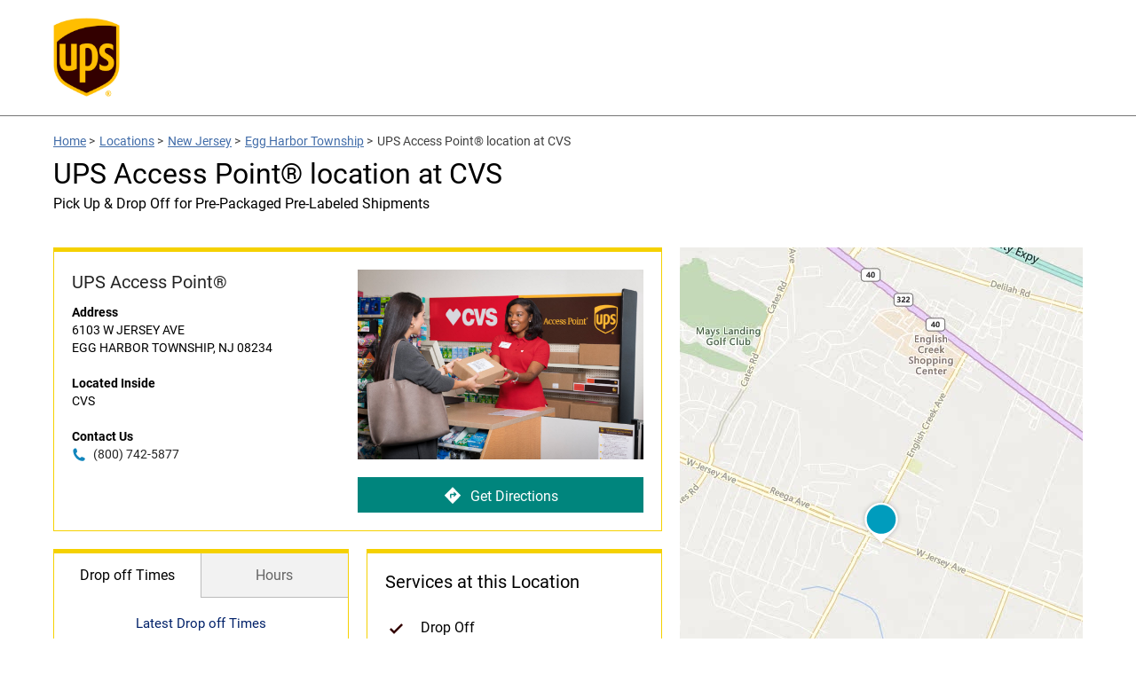

--- FILE ---
content_type: application/x-javascript; charset=utf-8
request_url: https://dev.virtualearth.net/REST/v1/Imagery/Metadata/Road?key=AthVwUgPF3sLL0nDVFuYF1cOcs52Ijc8cooMHQykTmd_D0IROTHNFlNeJrEbRRgF&include=ImageryProviders&uriScheme=https&jsonp=jsonp_1768726767554_52340
body_size: 1047
content:
jsonp_1768726767554_52340({"authenticationResultCode":"ValidCredentials","brandLogoUri":"https://dev.virtualearth.net/Branding/logo_powered_by.png","copyright":"Copyright © 2026 Microsoft and its suppliers. All rights reserved. This API cannot be accessed and the content and any results may not be used, reproduced or transmitted in any manner without express written permission from Microsoft Corporation.","resourceSets":[{"estimatedTotal":1,"resources":[{"__type":"ImageryMetadata:http://schemas.microsoft.com/search/local/ws/rest/v1","imageHeight":256,"imageUrl":"https://ecn.{subdomain}.tiles.virtualearth.net/tiles/r{quadkey}.jpeg?g=15463&mkt={culture}&shading=hill","imageUrlSubdomains":["t0","t1","t2","t3"],"imageWidth":256,"imageryProviders":[{"attribution":"© 2026 Microsoft Corporation","coverageAreas":[{"bbox":[-90,-180,90,180],"zoomMax":21,"zoomMin":1}]},{"attribution":"© 2026 TomTom","coverageAreas":[{"bbox":[-90,-180,90,180],"zoomMax":21,"zoomMin":1}]},{"attribution":"© 2026 Zenrin","coverageAreas":[{"bbox":[23.5,122.5,46.65,151.66],"zoomMax":21,"zoomMin":4}]}],"vintageEnd":null,"vintageStart":null,"zoomMax":21,"zoomMin":1}]}],"statusCode":200,"statusDescription":"OK","traceId":"eeb735b695fc28de6c322191cdddba36"})